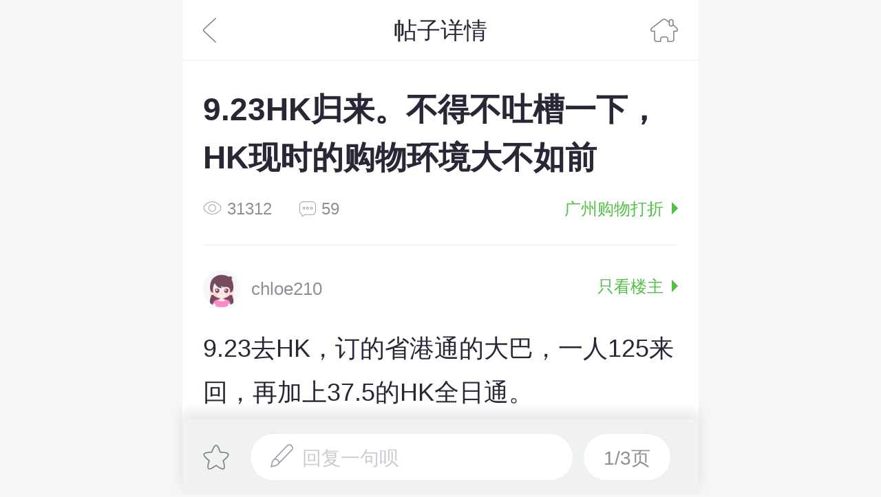

--- FILE ---
content_type: text/html; charset=utf-8
request_url: https://m.gzmama.com/thread-3182259-1-1.html?pid=55107364
body_size: 23815
content:
<!DOCTYPE HTML><html><head><meta charset="UTF-8"><meta name="viewport" content="width=device-width,initial-scale=1.0,maximum-scale=1.0,user-scalable=0"><script type="text/javascript" src="https://static1.cdnmama.com/wap/city_mama_wap/style2/dist/common/js/autoView-750.js?2020043019328"></script><meta content="telephone=no" name="format-detection" /><meta name="apple-mobile-web-app-capable" content="yes" /><title>9.23HK归来。不得不吐槽一下，HK现时的购物环境大不如前 - 广州购物打折 - 广州妈妈论坛</title><script type="text/javascript">MMW={};//全局js
MMW.uid=0;MMW.siteid="gz";</script><meta name="keywords" content="9.23HK归来。不得不吐槽一下，HK现时的购物环境大不如前 - 广州购物打折 - 广州妈妈论坛" /><meta name="description" content="9.23HK归来。不得不吐槽一下，HK现时的购物环境大不如前，广州妈妈论坛" /><link rel="stylesheet" type="text/css" href="https://static1.cdnmama.com/wap/city_mama_wap/style2/dist/common/css/global.css?2020043019328" /><link rel="stylesheet" href="//static1.cdnmama.com/std/lib/swiper/3.3.1/css/swiper.css"><link rel="stylesheet" type="text/css" href="https://static1.cdnmama.com/wap/city_mama_wap/style2/dist/forum/index.css?2020043019328"/><style>
        footer {
            margin-bottom: 2.2rem;
        }
        .g-sidebar{
            bottom: 13%;
        }
    </style><script src="https://msite.baidu.com/sdk/c.js?appid=1604592833808286"></script><script src="//static1.cdnmama.com/std/lib/jquery/1.9.1/jquery.min.js"></script><link rel="canonical" href="https://www.gzmama.com/thread-3182259-1-1.html?pid=55107364"/></head><body><header class="header scroll-header"><div class="header-button t-a-l"><a href="javascript:history.back(-1)" class="go-back"></a></div><h1 class="header-title">帖子详情</h1><div class="header-button t-a-r"><a href="https://m.gzmama.com" class="home"></a></div></header><div class="article mb16"><div class="artTitle"><h2>9.23HK归来。不得不吐槽一下，HK现时的购物环境大不如前</h2><p class="info"><span class="pr40"><i class="icon i-eye"></i>31312</span><span class="pr40"><i class="icon i-reply"></i>59</span><a href="https://m.gzmama.com/forum-36-1.html" class="class-section">广州购物打折<i class="arrow arrowR"></i></a></p></div><div class="articleBd"><!-- 主楼 --><section class="first first-section"><div class="artAbout"><a href="https://m.gzmama.com/space-uid-4359400.html" class="authorInfo"><img src="https://avatar.mama.cn/004/35/94/00_avatar_small.jpg?1769384869" alt="chloe210"><em class="name">chloe210</em></a><a href="https://m.gzmama.com/thread-3182259-1-1.html?type=1" class="floor-local first-floor">只看楼主<i class="arrow arrowR"></i></a></div><!-- 主楼内容 --><article>9.23去HK，订的省港通的大巴，一人125来回，再加上37.5的HK全日通。<br />身上带了3000HKD，2000RMB，还有两张信用卡。<br />和老公两个人去的，还有两个朋友，不过到HK后都是各自活动。<br />其实每年都要去两三次HK，今年2月份才去过一次，距离这次半年多时间，感觉香港购物环境急剧变化，越来越差！原因后面慢慢说。<br /><br />我们比较喜欢逛尖沙咀和旺角这两块，这次也是如此。早上7点在新天河宾馆准时出发，走深圳湾过关，10点准时到达旺角奶臣路，很多店铺都还没开门。由于返程也是要在落车点上车，所以我们就把旺角放在最后逛，立刻就搭地铁去了尖沙咀。<br />（从这里开始，后面的价钱都是按港币算）<br />首先去了龙城大药房，才早上10点半不到，已经水泄不通，把清单给到里面的工作人员，搞定了大部分的药。然后拣了一堆面膜、雅漾大喷就去结账。同时让老公去买护肤品那边排队，因为人太多了。把一堆药和面膜结完帐，已经花掉1500+港币现金，然后去和老公一起排队，又买了个雪花秀的润燥精华和乳液，又花掉七八百港币现金。走人！<br />以下就是这次买的药了。除了6瓶活络油和2瓶鱼肝油，其他都是购于龙城大药房，活络油和鱼肝油因为卖完了所以没买到。安满奶粉也没买到，龙城不卖奶粉。<br />太和洞久咳丸90，幸福伤风素37，俄罗那英H膏65，钓鱼牌整肠丸9，蚬壳胃散28，保心安油35，无比滴26，张权破痛油36，保婴丹82，青草油24。七海健儿宝57.8，购于万宁。黄道益活络油49.9，购于Watsons。<br /><br /><img name='thread_img' src="https://qimg.cdnmama.com/gz/data/attachment/forum/201209/24/1450195eultgejeummeggi.jpg?imageView2/2/w/600/h/0/format/jpg/q/90" file="https://qimg.cdnmama.com/gz/data/attachment/forum/201209/24/1450195eultgejeummeggi.jpg?imageView2/2/w/600/h/0/format/jpg/q/90" title="" /><br /><br />点评一下龙城大药房吧，以前也去过，当然没有现在这么多人。最郁闷的一直都是他作为一个人气这么旺的药房，这么多年还是只收现不刷卡，麻烦不是一点点！而且一些贵点的护肤品都放在门口右边的柜台内，柜台还得兼具收银，就那么两个人在那忙，一人专门负责收银，一人负责拿柜台上的货再辅助收银。所以效率低，服务也差。这次我本来让那个人拿了五六样护肤品的，但有些东西他拿下来后我发现比之前在其他地方买的贵，所以没有要，还有就是手上剩余现金也不够了，所以最后只要了两样。那个收银员就很不爽了，用广东话和她旁边那个说我叫他拿了一堆结果才要两样（她以为我听不懂）。算了，懒得鸟她！以后也实在不想去龙城大药房了，挤得要死，结账排队也排半天。<br /><br />龙城出来后，应该12点多了吧。由于天喜丸和活络油等东西没买到，就去了附近的金英大药房，活络油和天喜丸都有，悲催的是依然只收现不刷卡，现金不够了。只好作罢。但要另外说的是，这里卖天喜丸才186，看很多美妈都是说200这样，不知为什么这里会便宜这么多，我自己觉得有猫腻，可能是假的，因为包装感觉很烂，盒子都开的，那店员还流里流气的说什么从厂家进回来就是这样的。说实话，现金够我应该也不敢买。<br /><br />紧接着和老公去祭了下五脏庙，就奔小熊饼去了。沿路经过几个药房，都有问天喜丸、安满，都是没货，有一家还说天禧堂的天喜丸出了问题被收回了，所以都没货了，也不知真假。总之就是都没天禧堂天喜丸。两点多的时候到了重庆大厦那的小熊饼，人爆多，又开始排队，我们都排到那个楼梯下两层了，看了下时间大概2：20开始排的，3点左右才排到吧，还就只剩下一种了，悲催！买了两盒大一盒小，大的110一盒，小的好像是90还是多少，不记得了。也是要给现的，所以我们的港币现金所剩无几了。<br /><br /><img name='thread_img' src="https://qimg.cdnmama.com/gz/data/attachment/forum/201209/24/160049sn44n1zsvg0z0azf.jpg?imageView2/2/w/600/h/0/format/jpg/q/90" file="https://qimg.cdnmama.com/gz/data/attachment/forum/201209/24/160049sn44n1zsvg0z0azf.jpg?imageView2/2/w/600/h/0/format/jpg/q/90" title="" /><br /><br />买完小熊饼，下一站决定去DFS，沿途经过一家周大福，买了个富贵平安的吊坠送人。又花了1991港币。<br /><br /><img name='thread_img' src="https://qimg.cdnmama.com/gz/data/attachment/forum/201209/24/155954kq5c4zfi5vf2v4dv.jpg?imageView2/2/w/600/h/0/format/jpg/q/90" file="https://qimg.cdnmama.com/gz/data/attachment/forum/201209/24/155954kq5c4zfi5vf2v4dv.jpg?imageView2/2/w/600/h/0/format/jpg/q/90" title="" /><br /><br />DFS我还是比较喜欢逛的，主要还是买护肤品，也不算贵吧，主要是环境舒服，也有导购带你一站式购物，买起来效率。进门就去门口的DIOR买了瓶真我EDP100ML和两只唇膏（一只自己的一只老妈的），真我1200，唇膏260一只。然后进里面拿了只欧舒丹的乳木果手霜230，给表弟买了个benifit的化妆盒385（他送女朋友的）。一下又刷掉两千多。本来老公想买瓶契尔氏的洁面啫喱的，但DFS的契尔氏洁面产品全面断货，所以没买到。<br /><br /><img name='thread_img' src="https://qimg.cdnmama.com/gz/data/attachment/forum/201209/24/155950qehoszeyxqekxoiz.jpg?imageView2/2/w/600/h/0/format/jpg/q/90" file="https://qimg.cdnmama.com/gz/data/attachment/forum/201209/24/155950qehoszeyxqekxoiz.jpg?imageView2/2/w/600/h/0/format/jpg/q/90" title="" /><br /><br />继续海港城。首先去了契尔氏，很好，有老公要的洁面啫喱，立刻买了一瓶，175，还送了一小堆赠品装。然后去PAUL&amp;JOE又买了一瓶搪瓷隔离，270（这里要多谢妈网，因为去之前打印了妈网整理的一份各种打折卡会员卡汇总，有海港城的卡在P&amp;J可以打9折，所以这瓶搪瓷隔离本来是300，9折后又省了30，哈哈）。接着去连卡佛晃了一下，看了下雪花秀专柜，有活动，润燥精华买两瓶只要880，可惜我已经在龙城买了，比他们搞活动还便宜20。连卡佛的东西就是贵点。不过本来还是想在连卡佛买点其他没买到的雪花秀的东西，可那专柜的服务员貌似都很忙，都在招呼客人，也就和我说了下活动就没怎么鸟我了，我又看了一下坐在那的人，肿么都是些四五十岁的大姐。。。也实在没好意思坐下去。难道雪花秀都是中年妇女用的？？<br />然后去到海港城3楼逛百脑汇、丰泽那些。没买到老公想要的那个型号的森海塞尔耳机。<br /><br /><img name='thread_img' src="https://qimg.cdnmama.com/gz/data/attachment/forum/201209/24/160004pyhv3vpyfkmpnzye.jpg?imageView2/2/w/600/h/0/format/jpg/q/90" file="https://qimg.cdnmama.com/gz/data/attachment/forum/201209/24/160004pyhv3vpyfkmpnzye.jpg?imageView2/2/w/600/h/0/format/jpg/q/90" title="" /><br /><br />这个时候也四点多了，我和老公都已经很累了，我们是一人背一个背包的，背着一堆东西，手上再提两袋。我的脚都已经痛死了。只好去到海港城找个地方喝点东西休息一下。<br /><br />休息完之后，也5点多了。下一站旺角。一路沿着海防道往尖沙咀A1出口走，沿途几家药店，每一家我们都去问了，天禧堂天喜丸都没。有一家有一罐安满，但是又不可以刷卡，还有一家也有安满，要三百多一罐。。。然后到最后一家药店，也实在是问烦了，就想着把活络油买了先吧。还是不能刷卡，然后服务态度极其恶心，居然说给人民币也可以吖，100换120，但就几瓶活络油，我们又不想这样麻烦，就说算了，就走了，走的时候那人就在那骂骂叨叨，还说什么他卖得多亏得多。。。无语吖！这个是老公后面和我说的，因为我不是广东人，对广东话反应不是那么快，但老公是广东人，所以大家都懂的。。。要是我当时反应过来肯定得冲他了，有本事你门口挂个牌写着不做内地客生意嘛，卖得多亏得多你卖个P，煞笔吖！<br /><br />去到旺角后逛了几家莎莎和卓悦，把雪花秀基本买齐了，再帮朋友去兰芝专卖买了只紫隔。在卓悦买雪花秀面霜的时候，那个店员一个劲的想嘘我买其他的，说我这个年纪怎么用雪花秀吖，他们香港都没人用这个牌子的东西，就是有也都是四五十岁的人用，而且都很少见到有人专门来找这个牌子买的。还问我现在用的是什么，我说雅诗兰黛红石榴，她就说雅诗兰黛我用也太早了，还问我还有用其他的吗，我说资生堂的，她就说这个酒精好多。。。总之就是我用过的都是不适合的。还好我不是耳根子软的人，要不真要给她嘘去买她说的那个不知道什么牌子的东西了，虽然比较便宜。。。。<br /><br />接着继续逛药店。。最无语最恶心人的情况就给我们遇到了！进了朗豪坊周边的一家药店，名字记不得了，但是旺角随处可见的一家药店，不知是加盟还是怎样。进去问有没有安满孕妇奶粉，说有，我还开心了一下，而且还可以刷卡。然后让他拿出来看看，看后愣了一下，是900G的，产地台湾，叫安满孕妇妈妈奶粉（一般买的都是800G的叫安满智孕宝吧），我立刻警惕了起来，问他多少钱，他说370，我说这么贵吖。他就说他知道外面有很多卖两百多的，说那些都是水货，说他们都是卖正品，不卖那些水货。我说你这个怎么是900G吖，不都是800G嘛，他就反复说他们正品的就是这种。然后我问他有没有天禧堂天喜丸，他说有，接着问我是要普通的还是浓缩的（这个还有这种区别吗？），还拿了浓缩的给我看，很小一瓶的，说是一天吃两粒就行。还有就是一般我们看到的那种，他这里买175（好像是这个价吧，反正就是170多这样），我瞬间觉得好假。。。但奶粉我还是有点犹豫。又想起了活络油，因为家里老人喜欢用香港本草堂的活络油，我就问他有没有这个牌子的，他马上说有，我又惊喜了一下，因为之前从尖沙咀问到旺角都没有。紧接着他居然拿出一瓶不知道是什么玩意的活络油跟我说就是这种，还说现在改名了，但就是之前的本草堂活络油，新加坡的。我一听都NNNNN汗了。。。因为以前又不是没买过。。我说就是香港的本草堂，不是新加坡的。他马上说，这样吖，那就不是了，那没有。老公这个时候都让我走了的，但我还在纠结那两罐安满奶粉，后面我就说那还是要两罐吧，再要几盒黄道益的活络油。他说好，就拿个计算器在那里啪啪啪的算钱，好像是算得813这样，然后就让我刷卡，我给了他信用卡，他让我输密码的时候我问他，你怎么不打小票给我吖。他好像还莫名其妙一样的，说小票吖，哦，那你稍等，然后就拿着东西去电脑那扫描，弄了半天小票打出来，说刚才算错价钱了，两罐奶粉370一罐，三瓶活络油38一瓶，应该是854，我算了下也没错，正准备按密码。但看了眼小票立刻停住了，小票上面明明写着安满孕妇奶粉800G。我就问他，你这小票上面明明写着是800G，怎么这个又是900G的吖，他就说是电脑扫描的问题。我马上说那算了，奶粉不要了，我就要活络油吧。他也马上说，不满200只收现金，靠！！艹他妹哦！转头就走！！临出店门的时候他还不忘记让我把小票还他。。。<br />老公说了我一下，我自己也挺郁闷。感觉旺角的药店到处是坑。。。。最后转了几家万宁、Watsons也都没找到安满，就只在Watsons买了6瓶黄道益的活络油。最后找了家茶餐厅一人吃了碗面喝了点饮料休息了一阵。就搭车返回了！<br /><br />老公回来的时候和我说，现在HK也不行了，以后你就专心转战海淘吧。。。回来时过关看到关口那个大大的“优”字，觉得挺遗憾的。以前觉得这个优来形容香港的购物和服务是实至名归，现在看着就觉得是讽刺，唉~~~<br /><br />最后附一张杂货全图~~<br /><br /><img name='thread_img' src="https://qimg.cdnmama.com/gz/data/attachment/forum/201209/24/170518els4qos71748eesn.jpg?imageView2/2/w/600/h/0/format/jpg/q/90" file="https://qimg.cdnmama.com/gz/data/attachment/forum/201209/24/170518els4qos71748eesn.jpg?imageView2/2/w/600/h/0/format/jpg/q/90" title="" /></article><!-- 投票帖 --><div class="vote-wrapper" style="display: none"><div class="vote-header"><div class="vote-title">投票选项
                                <span>(单选)</span></div><div class="vote-num">
                                已有<span></span>人参与投票
                            </div></div><div class="vote-result single-result"></div><p class="end-time">投票已结束！</p></div><!-- 主楼时间 --><div class="artAction clearfix first-floor-artAction"><span class="times">2012/09/24</span><!--  --></div><div id="nativeShare" class="share-tips"><div class="share-title"><div class="line"></div><div class="text">分享到：</div><div class="line"></div></div><a data-app="weixin" href="javascript:;" class="nativeShare icon wx-fs jShareTips"></a><a data-app="weixinFriend" href="javascript:;" class="nativeShare icon wx-timeline jShareTips"></a><a data-app="sinaWeibo" href="javascript:;" class="nativeShare icon wb-fs jShareTips"></a></div></section><!--
                <div class="link-download"><a href="http://m.mama.cn/q/go/weixin?app_name=gzm&channelid=010116other5" class="btn-link">下载广州妈妈网APP，这里广州爸爸都在看</a></div>
                --><!-- 精选回帖 start --><div id="recommendList"><h5 class="forum-list-title">精选回帖</h5><div class="item"><a href="#" name="55142350"></a><section class="first"><div class="artAbout"><a href="https://m.gzmama.com/space-uid-6207253.html" class="authorInfo"><img src="https://avatar.mama.cn/000/00/00/00_avatar_small.jpg?1769384869" alt="simon184"><em class="name">simon184</em></a><span class="floor-local" id="pid55142350">41楼</span></div><article><div class="article-content">系咩，我HK的亲戚话他地买奶粉都系在药房买的，都唔会在万宁买，唔知点解，习惯瓜，因为万宁屈氏原来都唔卖奶粉的，后来开左自由行，多人去问想买，万宁才开始卖奶粉依样野。不过我去都唔敢去药房买，怕俾人骗。</div></article><div class="artAction"><span class="times">2012/09/25</span><a href="javascript:void(0);" class="btn-reply j-reply" data-pid="55142350" data-lou="" data-author="simon184"><i class="icon i-reply1"></i>回复</a></div></section><div  id="insert55142350" class="pid-el" data-pid="55142350"></div></div><div class="item"><a href="#" name="55262471"></a><section class="first"><div class="artAbout"><a href="https://m.gzmama.com/space-uid-6533361.html" class="authorInfo"><img src="https://avatar.mama.cn/000/00/00/00_avatar_small.jpg?1769384869" alt="小晴大爱"><em class="name">小晴大爱</em></a><span class="floor-local" id="pid55262471">54楼</span></div><article><div class="article-content">楼主，天喜堂天喜丸根本就無事，系旺角大把药房賣186-188左右，系屈臣氏同万宁賣200，点解会相差甘多，因为超市系要收取厂家的上架费=内地讲噶入场费，正所谓羊毛出在羊身上，当然会将個价钱转介到顾客身上。我自己都食左2年了，我自己都系药房買噶。龙城好多假野，建议一句以后唔好去咁多龙城买野，楼上有個妈妈話宜家香港D药房專昆内地自由行系绝对正确噶，与其讲普通话或衣着打扮比较大陆化的，距地都会乘机将D山寨版、水货版賣俾你地。果日我先见到有个女噶系药房買左一打山寨版噶双飞人，仲要35蚊一支，仲贵过万宁！我当时都買紧野真系唔方便兜口兜面咁样拆穿距地，不过我系门口等果两个人系药房出来我即刻話距地知，距地好无奈問我点算，老实讲可以點啊，走翻入去話唔系要呢只咯，錢就一定無得退噶了，一系换其他野啦！所以大家真系要小心D啊！仲有楼上有位妈妈話全香港賣噶安满都系199.9啊？如果真系有你真系買多D好了，宜家全香港所有超市都断晒貨，系旺角有药房有，不过大家要小心，宜家D药房会将水货噶安满充行货賣！水货安满系900g噶，罐身無香港总代理噶公司资料；行货系800g，罐身上面有注明香港代理公司噶公司名、地址、电话呢D资料。其实乜野牌子噶水货都唔紧要，但安满真系大家要留意，因为早排噶塑化剂事件，台湾本土出噶安满（即我宜家讲噶水货）系榜上有名噶！所以大家小心d拉！！ </div></article><div class="artAction"><span class="times">2012/09/27</span><a href="javascript:void(0);" class="btn-reply j-reply" data-pid="55262471" data-lou="" data-author="小晴大爱"><i class="icon i-reply1"></i>回复</a></div></section><div  id="insert55262471" class="pid-el" data-pid="55262471"></div></div><div class="item"><a href="#" name="55262551"></a><section class="first"><div class="artAbout"><a href="https://m.gzmama.com/space-uid-6533361.html" class="authorInfo"><img src="https://avatar.mama.cn/000/00/00/00_avatar_small.jpg?1769384869" alt="小晴大爱"><em class="name">小晴大爱</em></a><span class="floor-local" id="pid55262551">55楼</span></div><article><div class="article-content">我地香港人真系唔会去万宁、屈臣氏呢D超市買奶粉，因为我地系药房買惯買熟距地唔会賣假野或水货俾我地噶，老实讲药房系昆D游客噶咋，有样睇，距地一睇一听就知道你系唔系当地人。</div></article><div class="artAction"><span class="times">2012/09/27</span><a href="javascript:void(0);" class="btn-reply j-reply" data-pid="55262551" data-lou="" data-author="小晴大爱"><i class="icon i-reply1"></i>回复</a></div></section><div  id="insert55262551" class="pid-el" data-pid="55262551"></div></div><div class="item"><a href="#" name="55262631"></a><section class="first"><div class="artAbout"><a href="https://m.gzmama.com/space-uid-6533361.html" class="authorInfo"><img src="https://avatar.mama.cn/000/00/00/00_avatar_small.jpg?1769384869" alt="小晴大爱"><em class="name">小晴大爱</em></a><span class="floor-local" id="pid55262631">57楼</span></div><article><div class="article-content">系尖沙咀重庆大厦2樓电梯上后直入，不过呢期好疯，一早要8點去果度排队！</div></article><div class="artAction"><span class="times">2012/09/27</span><a href="javascript:void(0);" class="btn-reply j-reply" data-pid="55262631" data-lou="" data-author="小晴大爱"><i class="icon i-reply1"></i>回复</a></div></section><div  id="insert55262631" class="pid-el" data-pid="55262631"></div></div></div><!-- 精选回帖 end --><!-- 全部回帖 start --><div id="listWrap"><h5 class="forum-list-title">全部回帖</h5><div class="item" style="display:none;"></div><!--伪造第一楼--><div class="item"><a href="#" name="55107364"></a><section class="first"><div class="artAbout"><a href="https://m.gzmama.com/space-uid-7473044.html" class="authorInfo"><img src="https://avatar.mama.cn/007/47/30/44_avatar_middle.jpg?1769384869" alt="aaronwu11"><em class="name">aaronwu11</em></a><span class="floor-local" id="pid55107364">沙发</span></div><article><div class="article-content">你跑药房买就知道你系大陆人啦！基本上都不去所谓的药房，一来好多假野，二来出事无法追究！去大万宁或屈臣买吧，起码出事会有大公司帮你睇数！</div></article><div class="artAction"><span class="times">2012/09/24</span><a href="javascript:void(0);" class="btn-reply j-reply" data-pid="55107364" data-lou="沙发" data-author="aaronwu11"><i class="icon i-reply1"></i>回复</a></div></section><div  id="insert55107364" class="pid-el" data-pid="55107364"></div></div><div class="item"><a href="#" name="55109076"></a><section class="first"><div class="artAbout"><a href="https://m.gzmama.com/space-uid-164133.html" class="authorInfo"><img src="https://avatar.mama.cn/000/16/41/33_avatar_middle.jpg?1769384869" alt="猪桐妈"><em class="name">猪桐妈</em></a><span class="floor-local" id="pid55109076">板凳</span></div><article><div class="quote quote1"><span class="name">chloe210:</span><div class="ellipsis"><div class="cont small-smiley">我买的都是基础系列。洁面皂两块的套装配个皂盒215，滋阴乳液分别在两个地方买的一共两瓶，一瓶325是龙城大药房买的，一瓶318卓悦买的。紧然面霜420，润燥精华420。滋阴水没有买，因为家里还有一大瓶红色蜜露。不过价钱也是两三百这样吧。都是按港币。感觉HK很不推崇这个牌子的东西，都说很油太润什么的，可能HK气候不适合这个牌子吧。基本除了专柜和专卖店，其他那些店都是放角落或一些不起眼的地方，价格的折扣也相对其他品牌低一些。</div><a href="https://m.gzmama.com/thread-3182259-1-1.html?pid=55104614#55104614" class="btn-look">查看原文</a></div></div><div class="article-content">请问面霜好用吗？是否会比较油腻？</div></article><div class="artAction"><span class="times">2012/09/24</span><a href="javascript:void(0);" class="btn-reply j-reply" data-pid="55109076" data-lou="板凳" data-author="猪桐妈"><i class="icon i-reply1"></i>回复</a></div></section><div  id="insert55109076" class="pid-el" data-pid="55109076"></div></div><div class="item"><a href="#" name="55111189"></a><section class="first"><div class="artAbout"><a href="https://m.gzmama.com/space-uid-4359400.html" class="authorInfo"><img src="https://avatar.mama.cn/004/35/94/00_avatar_middle.jpg?1769384869" alt="chloe210"><em class="name">chloe210</em><i class="first-tag">楼</i></a><span class="floor-local" id="pid55111189">4楼</span></div><article><div class="quote quote1"><span class="name">LOVEBBLOVE:</span><div class="ellipsis"><div class="cont small-smiley">梨牌润手霜几钱啊 。。。我买错了。 。晕。买成润肤露</div><a href="https://m.gzmama.com/thread-3182259-1-1.html?pid=55106019#55106019" class="btn-look">查看原文</a></div></div><div class="article-content">PEAR手霜12HKD一只。蚬壳胃散也是在龙城大药房买的。</div></article><div class="artAction"><span class="times">2012/09/24</span><a href="javascript:void(0);" class="btn-reply j-reply" data-pid="55111189" data-lou="4楼" data-author="chloe210"><i class="icon i-reply1"></i>回复</a></div></section><div  id="insert55111189" class="pid-el" data-pid="55111189"></div></div><div class="item"><a href="#" name="55111784"></a><section class="first"><div class="artAbout"><a href="https://m.gzmama.com/space-uid-4359400.html" class="authorInfo"><img src="https://avatar.mama.cn/004/35/94/00_avatar_middle.jpg?1769384869" alt="chloe210"><em class="name">chloe210</em><i class="first-tag">楼</i></a><span class="floor-local" id="pid55111784">5楼</span></div><article><div class="quote quote1"><span class="name">aaronwu11:</span><div class="ellipsis"><div class="cont small-smiley">你跑药房买就知道你系大陆人啦！基本上都不去所谓的药房，一来好多假野，二来出事无法追究！去大万宁或屈臣买吧，起码出事会有大公司帮你睇数！</div><a href="https://m.gzmama.com/thread-3182259-1-1.html?pid=55107364#55107364" class="btn-look">查看原文</a></div></div><div class="article-content">以前去药房买都没事的，就是这次去觉得变了很多。。。。唉。。。。。<br />其实香港人也会去药房买东西的，只是他们看是香港人就不会忽悠，看是大陆人就忽悠一个算一个。。。无语。。</div></article><div class="artAction"><span class="times">2012/09/24</span><a href="javascript:void(0);" class="btn-reply j-reply" data-pid="55111784" data-lou="5楼" data-author="chloe210"><i class="icon i-reply1"></i>回复</a></div></section><div  id="insert55111784" class="pid-el" data-pid="55111784"></div></div><div class="item"><a href="#" name="55112113"></a><section class="first"><div class="artAbout"><a href="https://m.gzmama.com/space-uid-3671413.html" class="authorInfo"><img src="https://avatar.mama.cn/003/67/14/13_avatar_middle.jpg?1769384869" alt="冰雪1"><em class="name">冰雪1</em></a><span class="floor-local" id="pid55112113">6楼</span></div><article><div class="article-content"><div class="quote quote1"><blockquote>9.23去HK，订的省港通的大巴，一人125来回，再加上37.5的HK全日通。<br />身上带了3000HKD，2000RMB，还有两张信 ...</blockquote></div>安满香港全部是卖199.9的</div></article><div class="artAction"><span class="times">2012/09/24</span><a href="javascript:void(0);" class="btn-reply j-reply" data-pid="55112113" data-lou="6楼" data-author="冰雪1"><i class="icon i-reply1"></i>回复</a></div></section><div  id="insert55112113" class="pid-el" data-pid="55112113"></div></div><div class="item"><a href="#" name="55112219"></a><section class="first"><div class="artAbout"><a href="https://m.gzmama.com/space-uid-5175224.html" class="authorInfo"><img src="https://avatar.mama.cn/005/17/52/24_avatar_middle.jpg?1769384869" alt="leolu89"><em class="name">leolu89</em></a><span class="floor-local" id="pid55112219">7楼</span></div><article><div class="article-content">张权破痛油36，我在沙田买先30</div></article><div class="artAction"><span class="times">2012/09/24</span><a href="javascript:void(0);" class="btn-reply j-reply" data-pid="55112219" data-lou="7楼" data-author="leolu89"><i class="icon i-reply1"></i>回复</a></div></section><div  id="insert55112219" class="pid-el" data-pid="55112219"></div></div><div class="item"><a href="#" name="55112413"></a><section class="first"><div class="artAbout"><a href="https://m.gzmama.com/space-uid-4359400.html" class="authorInfo"><img src="https://avatar.mama.cn/004/35/94/00_avatar_middle.jpg?1769384869" alt="chloe210"><em class="name">chloe210</em><i class="first-tag">楼</i></a><span class="floor-local" id="pid55112413">8楼</span></div><article><div class="quote quote1"><span class="name">冰雪1:</span><div class="ellipsis"><div class="cont small-smiley">安满香港全部是卖199.9的</div><a href="https://m.gzmama.com/thread-3182259-1-1.html?pid=55112113#55112113" class="btn-look">查看原文</a></div></div><div class="article-content">尖沙咀和旺角的药房都是两三百，只要有货的，无论是什么样的货都没有199的。而且只买奶粉还不让你刷卡。。万宁和Watsons都没货。。好在我是没买那些坑爹货。。。</div></article><div class="artAction"><span class="times">2012/09/24</span><a href="javascript:void(0);" class="btn-reply j-reply" data-pid="55112413" data-lou="8楼" data-author="chloe210"><i class="icon i-reply1"></i>回复</a></div></section><div  id="insert55112413" class="pid-el" data-pid="55112413"></div></div><div class="item"><a href="#" name="55112554"></a><section class="first"><div class="artAbout"><a href="https://m.gzmama.com/space-uid-4359400.html" class="authorInfo"><img src="https://avatar.mama.cn/004/35/94/00_avatar_middle.jpg?1769384869" alt="chloe210"><em class="name">chloe210</em><i class="first-tag">楼</i></a><span class="floor-local" id="pid55112554">9楼</span></div><article><div class="quote quote1"><span class="name">leolu89:</span><div class="ellipsis"><div class="cont small-smiley">张权破痛油36，我在沙田买先30</div><a href="https://m.gzmama.com/thread-3182259-1-1.html?pid=55112219#55112219" class="btn-look">查看原文</a></div></div><div class="article-content">总没去过沙田那边逛，所以不是很了解。不过每个地方都有比其他地方贵和比其他地方便宜的东西了，不能样样都买到最便宜的嘛，嘿嘿~</div></article><div class="artAction"><span class="times">2012/09/24</span><a href="javascript:void(0);" class="btn-reply j-reply" data-pid="55112554" data-lou="9楼" data-author="chloe210"><i class="icon i-reply1"></i>回复</a></div></section><div  id="insert55112554" class="pid-el" data-pid="55112554"></div></div><div class="item"><a href="#" name="55112641"></a><section class="first"><div class="artAbout"><a href="https://m.gzmama.com/space-uid-5175224.html" class="authorInfo"><img src="https://avatar.mama.cn/005/17/52/24_avatar_middle.jpg?1769384869" alt="leolu89"><em class="name">leolu89</em></a><span class="floor-local" id="pid55112641">10楼</span></div><article><div class="quote"><span class="name">chloe210:</span><div class="ellipsis"><div class="cont small-smiley">总没去过沙田那边逛，所以不是很了解。不过每个地方都有比其他地方贵和比其他地方便宜的东西了，不能样样都买到最便宜的嘛，嘿嘿~</div><a href="https://m.gzmama.com/thread-3182259-1-1.html?pid=55112554#55112554" class="btn-look">查看原文</a></div></div><div class="article-content">但总既来讲，我个人觉得沙田买也系平D</div></article><div class="artAction"><span class="times">2012/09/24</span><a href="javascript:void(0);" class="btn-reply j-reply" data-pid="55112641" data-lou="10楼" data-author="leolu89"><i class="icon i-reply1"></i>回复</a></div></section><div  id="insert55112641" class="pid-el" data-pid="55112641"></div></div><div class="item"><a href="#" name="55113028"></a><section class="first"><div class="artAbout"><a href="https://m.gzmama.com/space-uid-8347668.html" class="authorInfo"><img src="https://avatar.mama.cn/008/34/76/68_avatar_middle.jpg?1769384869" alt="gzxinyi"><em class="name">gzxinyi</em></a><span class="floor-local" id="pid55113028">11楼</span></div><article><div class="article-content">路过，支持一下</div></article><div class="artAction"><span class="times">2012/09/24</span><a href="javascript:void(0);" class="btn-reply j-reply" data-pid="55113028" data-lou="11楼" data-author="gzxinyi"><i class="icon i-reply1"></i>回复</a></div></section><div  id="insert55113028" class="pid-el" data-pid="55113028"></div></div><div class="item"><a href="#" name="55113068"></a><section class="first"><div class="artAbout"><a href="https://m.gzmama.com/space-uid-8274027.html" class="authorInfo"><img src="https://avatar.mama.cn/008/27/40/27_avatar_middle.jpg?1769384869" alt="swingswing39"><em class="name">swingswing39</em></a><span class="floor-local" id="pid55113068">12楼</span></div><article><div class="quote"><span class="name">chloe210:</span><div class="ellipsis"><div class="cont small-smiley">淘宝很多都是120-140往返吖。。什么省港通、环岛大陆通、中港通的。。。而且妈网购物团才80来回呢，更平。。。。只不过回来的时间太早了，好像是下午五六点就回了，觉得有点不够时间逛，就在淘宝订了省港通的。</div><a href="https://m.gzmama.com/thread-3182259-1-1.html?pid=55103821#55103821" class="btn-look">查看原文</a></div></div><div class="article-content">麻烦比埋个链接我啦，谢谢~~</div></article><div class="artAction"><span class="times">2012/09/24</span><a href="javascript:void(0);" class="btn-reply j-reply" data-pid="55113068" data-lou="12楼" data-author="swingswing39"><i class="icon i-reply1"></i>回复</a></div></section><div  id="insert55113068" class="pid-el" data-pid="55113068"></div></div><div class="item"><a href="#" name="55114934"></a><section class="first"><div class="artAbout"><a href="https://m.gzmama.com/space-uid-3703456.html" class="authorInfo"><img src="https://avatar.mama.cn/003/70/34/56_avatar_middle.jpg?1769384869" alt="janeleung2000"><em class="name">janeleung2000</em></a><span class="floor-local" id="pid55114934">13楼</span></div><article><div class="article-content">买药去屋村附近买比较放心，都是做街坊生意的！ (来自手机端的回复)</div></article><div class="artAction"><span class="times">2012/09/25</span><a href="javascript:void(0);" class="btn-reply j-reply" data-pid="55114934" data-lou="13楼" data-author="janeleung2000"><i class="icon i-reply1"></i>回复</a></div></section><div  id="insert55114934" class="pid-el" data-pid="55114934"></div></div><div class="item"><a href="#" name="55116074"></a><section class="first"><div class="artAbout"><a href="https://m.gzmama.com/space-uid-6162157.html" class="authorInfo"><img src="https://avatar.mama.cn/006/16/21/57_avatar_middle.jpg?1769384869" alt="lcjtl269"><em class="name">lcjtl269</em></a><span class="floor-local" id="pid55116074">14楼</span></div><article><div class="article-content">由于我分辨真假无能，现在买东西化妆品就去专柜了，其他东西就在万宁或者屈臣氏搞定，莎莎卓越的只能买些小东西</div></article><div class="artAction"><span class="times">2012/09/25</span><a href="javascript:void(0);" class="btn-reply j-reply" data-pid="55116074" data-lou="14楼" data-author="lcjtl269"><i class="icon i-reply1"></i>回复</a></div></section><div  id="insert55116074" class="pid-el" data-pid="55116074"></div></div><div class="item"><a href="#" name="55124210"></a><section class="first"><div class="artAbout"><a href="https://m.gzmama.com/space-uid-130059.html" class="authorInfo"><img src="https://avatar.mama.cn/000/13/00/59_avatar_middle.jpg?1769384869" alt="org01"><em class="name">org01</em></a><span class="floor-local" id="pid55124210">15楼</span></div><article><div class="article-content"><div class="quote quote1"><blockquote>9.23去HK，订的省港通的大巴，一人125来回，再加上37.5的HK全日通。<br />身上带了3000HKD，2000RMB，还有两张信 ...</blockquote></div>好几年前就知道香港的私人药房卖假野啦！专厄大陆人！</div></article><div class="artAction"><span class="times">2012/09/25</span><a href="javascript:void(0);" class="btn-reply j-reply" data-pid="55124210" data-lou="15楼" data-author="org01"><i class="icon i-reply1"></i>回复</a></div></section><div  id="insert55124210" class="pid-el" data-pid="55124210"></div></div><div class="item"><a href="#" name="55124320"></a><section class="first"><div class="artAbout"><a href="https://m.gzmama.com/space-uid-130059.html" class="authorInfo"><img src="https://avatar.mama.cn/000/13/00/59_avatar_middle.jpg?1769384869" alt="org01"><em class="name">org01</em></a><span class="floor-local" id="pid55124320">16楼</span></div><article><div class="quote"><span class="name">cici0103:</span><div class="ellipsis"><div class="cont small-smiley"><br /><br />淘宝很多都是120-140往返吖。。什么省港通、环岛大陆通、中港通的。。。而且妈网购 ...</div><a href="https://m.gzmama.com/thread-3182259-1-1.html?pid=0#0" class="btn-look">查看原文</a></div></div><div class="article-content">假日通，49元，来回！</div></article><div class="artAction"><span class="times">2012/09/25</span><a href="javascript:void(0);" class="btn-reply j-reply" data-pid="55124320" data-lou="16楼" data-author="org01"><i class="icon i-reply1"></i>回复</a></div></section><div  id="insert55124320" class="pid-el" data-pid="55124320"></div></div><div class="item"><a href="#" name="55126412"></a><section class="first"><div class="artAbout"><a href="https://m.gzmama.com/space-uid-3894053.html" class="authorInfo"><img src="https://avatar.mama.cn/003/89/40/53_avatar_middle.jpg?1769384869" alt="mkyx_0714"><em class="name">mkyx_0714</em></a><span class="floor-local" id="pid55126412">17楼</span></div><article><div class="quote"><span class="name">chloe210:</span><div class="ellipsis"><div class="cont small-smiley">9.23去HK，订的省港通的大巴，一人125来回，再加上37.5的HK全日通。身上带了3000HKD，2000RMB，还有两张信用卡。和老公两个人去的，还有两个朋友，不过到HK后都是各自活动。其实每年都要去两三次HK，今年2月份才去过一次，距离这次半年多时间，感觉香港购物环境急剧变化，越来越差！原因后面慢慢说。我们比较喜欢逛尖沙咀和旺角这两块，这次也是如此。早上7点在新天河宾馆准时出发，走深圳湾过关，10点准时到达旺角奶臣路，很多店铺都还没开门。由于返程也是要在落车点上车，所以我们就把旺角放在最后逛，立刻就搭地铁去了尖沙咀。（从这里开始，后面的价钱都是按港币算）首先去了龙城大药房，才早上10点半不到，已经水泄不通，把清单给到里面的工作人员，搞定了大部分的药。然后拣了一堆面膜、雅漾大喷就去结账。同时让老公去买护肤品那边排队，因为人太多了。把一堆药和面膜结完帐，已经花掉1500+港币现金，然后去和老公一起排队，又买了个雪花秀的润燥精华和乳液，又花掉七八百港币现金。走人！以下就是这次买的药了。除了6瓶活络油和2瓶鱼肝油，其他都是购于龙城大药房，活络油和鱼肝油因为卖完了所以没买到。安满奶粉也没买到，龙城不卖奶粉。太和洞久咳丸90，幸福伤风素37，俄罗那英H膏65，钓鱼牌整肠丸9，蚬壳胃散28，保心安油35，无比滴26，张权破痛油36，保婴丹82，青草油24。七海健儿宝57.8，购于万宁。黄道益活络油49.9，购于Watsons。[图片]点评一下龙城大药房吧，以前也去过，当然没有现在这么多人。最郁闷的一直都是他作为一个人气这么旺的药房，这么多年还是只收现不刷卡，麻烦不是一点点！而且一些贵点的护肤品都放在门口右边的柜台内，柜台还得兼具收银，就那么两个人在那忙，一人专门负责收银，一人负责拿柜台上的货再辅助收银。所以效率低，服务也差。这次我本来让那个人拿了五六样护肤品的，但有些东西他拿下来后我发现比之前在其他地方买的贵，所以没有要，还有就是手上剩余现金也不够了，所以最后只要了两样。那个收银员就很不爽了，用广东话和她旁边那个说我叫他拿了一堆结果才要两样（她以为我听不懂）。算了，懒得鸟她！以后也实在不想去龙城大药房了，挤得要死，结账排队也排半天。龙城出来后，应该12点多了吧。由于天喜丸和活络油等东西没买到，就去了附近的金英大药房，活络油和天喜丸都有，悲催的是依然只收现不刷卡，现金不够了。只好作罢。但要另外说的是，这里卖天喜丸才186，看很多美妈都是说200这样，不知为什么这里会便宜这么多，我自己觉得有猫腻，可能是假的，因为包装感觉很烂，盒子都开的，那店员还流里流气的说什么从厂家进回来就是这样的。说实话，现金够我应该也不敢买。紧接着和老公去祭了下五脏庙，就奔小熊饼去了。沿路经过几个药房，都有问天喜丸、安满，都是没货，有一家还说天禧堂的天喜丸出了问题被收回了，所以都没货了，也不知真假。总之就是都没天禧堂天喜丸。两点多的时候到了重庆大厦那的小熊饼，人爆多，又开始排队，我们都排到那个楼梯下两层了，看了下时间大概2：20开始排的，3点左右才排到吧，还就只剩下一种了，悲催！买了两盒大一盒小，大的110一盒，小的好像是90还是多少，不记得了。也是要给现的，所以我们的港币现金所剩无几了。[图片]买完小熊饼，下一站决定去DFS，沿途经过一家周大福，买了个富贵平安的吊坠送人。又花了1991港币。[图片]DFS我还是比较喜欢逛的，主要还是买护肤品，也不算贵吧，主要是环境舒服，也有导购带你一站式购物，买起来效率。进门就去门口的DIOR买了瓶真我EDP100ML和两只唇膏（一只自己的一只老妈的），真我1200，唇膏260一只。然后进里面拿了只欧舒丹的乳木果手霜230，给表弟买了个benifit的化妆盒385（他送女朋友的）。一下又刷掉两千多。本来老公想买瓶契尔氏的洁面啫喱的，但DFS的契尔氏洁面产品全面断货，所以没买到。[图片]继续海港城。首先去了契尔氏，很好，有老公要的洁面啫喱，立刻买了一瓶，175，还送了一小堆赠品装。然后去PAUL&amp;JOE又买了一瓶搪瓷隔离，270（这里要多谢妈网，因为去之前打印了妈网整理的一份各种打折卡会员卡汇总，有海港城的卡在P&amp;J可以打9折，所以这瓶搪瓷隔离本来是300，9折后又省了30，哈哈）。接着去连卡佛晃了一下，看了下雪花秀专柜，有活动，润燥精华买两瓶只要880，可惜我已经在龙城买了，比他们搞活动还便宜20。连卡佛的东西就是贵点。不过本来还是想在连卡佛买点其他没买到的雪花秀的东西，可那专柜的服务员貌似都很忙，都在招呼客人，也就和我说了下活动就没怎么鸟我了，我又看了一下坐在那的人，肿么都是些四五十岁的大姐。。。也实在没好意思坐下去。难道雪花秀都是中年妇女用的？？然后去到海港城3楼逛百脑汇、丰泽那些。没买到老公想要的那个型号的森海塞尔耳机。[图片]这个时候也四点多了，我和老公都已经很累了，我们是一人背一个背包的，背着一堆东西，手上再提两袋。我的脚都已经痛死了。只好去到海港城找个地方喝点东西休息一下。休息完之后，也5点多了。下一站旺角。一路沿着海防道往尖沙咀A1出口走，沿途几家药店，每一家我们都去问了，天禧堂天喜丸都没。有一家有一罐安满，但是又不可以刷卡，还有一家也有安满，要三百多一罐。。。然后到最后一家药店，也实在是问烦了，就想着把活络油买了先吧。还是不能刷卡，然后服务态度极其恶心，居然说给人民币也可以吖，100换120，但就几瓶活络油，我们又不想这样麻烦，就说算了，就走了，走的时候那人就在那骂骂叨叨，还说什么他卖得多亏得多。。。无语吖！这个是老公后面和我说的，因为我不是广东人，对广东话反应不是那么快，但老公是广东人，所以大家都懂的。。。要是我当时反应过来肯定得冲他了，有本事你门口挂个牌写着不做内地客生意嘛，卖得多亏得多你卖个P，煞笔吖！去到旺角后逛了几家莎莎和卓悦，把雪花秀基本买齐了，再帮朋友去兰芝专卖买了只紫隔。在卓悦买雪花秀面霜的时候，那个店员一个劲的想嘘我买其他的，说我这个年纪怎么用雪花秀吖，他们香港都没人用这个牌子的东西，就是有也都是四五十岁的人用，而且都很少见到有人专门来找这个牌子买的。还问我现在用的是什么，我说雅诗兰黛红石榴，她就说雅诗兰黛我用也太早了，还问我还有用其他的吗，我说资生堂的，她就说这个酒精好多。。。总之就是我用过的都是不适合的。还好我不是耳根子软的人，要不真要给她嘘去买她说的那个不知道什么牌子的东西了，虽然比较便宜。。。。接着继续逛药店。。最无语最恶心人的情况就给我们遇到了！进了朗豪坊周边的一家药店，名字记不得了，但是旺角随处可见的一家药店，不知是加盟还是怎样。进去问有没有安满孕妇奶粉，说有，我还开心了一下，而且还可以刷卡。然后让他拿出来看看，看后愣了一下，是900G的，产地台湾，叫安满孕妇妈妈奶粉（一般买的都是800G的叫安满智孕宝吧），我立刻警惕了起来，问他多少钱，他说370，我说这么贵吖。他就说他知道外面有很多卖两百多的，说那些都是水货，说他们都是卖正品，不卖那些水货。我说你这个怎么是900G吖，不都是800G嘛，他就反复说他们正品的就是这种。然后我问他有没有天禧堂天喜丸，他说有，接着问我是要普通的还是浓缩的（这个还有这种区别吗？），还拿了浓缩的给我看，很小一瓶的，说是一天吃两粒就行。还有就是一般我们看到的那种，他这里买175（好像是这个价吧，反正就是170多这样），我瞬间觉得好假。。。但奶粉我还是有点犹豫。又想起了活络油，因为家里老人喜欢用香港本草堂的活络油，我就问他有没有这个牌子的，他马上说有，我又惊喜了一下，因为之前从尖沙咀问到旺角都没有。紧接着他居然拿出一瓶不知道是什么玩意的活络油跟我说就是这种，还说现在改名了，但就是之前的本草堂活络油，新加坡的。我一听都NNNNN汗了。。。因为以前又不是没买过。。我说就是香港的本草堂，不是新加坡的。他马上说，这样吖，那就不是了，那没有。老公这个时候都让我走了的，但我还在纠结那两罐安满奶粉，后面我就说那还是要两罐吧，再要几盒黄道益的活络油。他说好，就拿个计算器在那里啪啪啪的算钱，好像是算得813这样，然后就让我刷卡，我给了他信用卡，他让我输密码的时候我问他，你怎么不打小票给我吖。他好像还莫名其妙一样的，说小票吖，哦，那你稍等，然后就拿着东西去电脑那扫描，弄了半天小票打出来，说刚才算错价钱了，两罐奶粉370一罐，三瓶活络油38一瓶，应该是854，我算了下也没错，正准备按密码。但看了眼小票立刻停住了，小票上面明明写着安满孕妇奶粉800G。我就问他，你这小票上面明明写着是800G，怎么这个又是900G的吖，他就说是电脑扫描的问题。我马上说那算了，奶粉不要了，我就要活络油吧。他也马上说，不满200只收现金，靠！！艹他妹哦！转头就走！！临出店门的时候他还不忘记让我把小票还他。。。老公说了我一下，我自己也挺郁闷。感觉旺角的药店到处是坑。。。。最后转了几家万宁、Watsons也都没找到安满，就只在Watsons买了6瓶黄道益的活络油。最后找了家茶餐厅一人吃了碗面喝了点饮料休息了一阵。就搭车返回了！老公回来的时候和我说，现在HK也不行了，以后你就专心转战海淘吧。。。回来时过关看到关口那个大大的“优”字，觉得挺遗憾的。以前觉得这个优来形容香港的购物和服务是实至名归，现在看着就觉得是讽刺，唉~~~最后附一张杂货全图~~[图片]</div><a href="https://m.gzmama.com/thread-3182259-1-1.html?pid=55096612#55096612" class="btn-look">查看原文</a></div></div><div class="article-content">我上次就想找那个小熊饼干，还去了CITYSUPER,结果没有找到。想问一下，从A1出口直接去买，走路要多久呀？<img src="https://static1.cdnmama.com/wap/city_mama_wap/style2/dist/common/images/smiley/wangwang/wanwan15.gif?2020043019328" class="smiley" smilieid="323" border="0" alt="" /></div></article><div class="artAction"><span class="times">2012/09/25</span><a href="javascript:void(0);" class="btn-reply j-reply" data-pid="55126412" data-lou="17楼" data-author="mkyx_0714"><i class="icon i-reply1"></i>回复</a></div></section><div  id="insert55126412" class="pid-el" data-pid="55126412"></div></div><div class="item"><a href="#" name="55127240"></a><section class="first"><div class="artAbout"><a href="https://m.gzmama.com/space-uid-6193468.html" class="authorInfo"><img src="https://avatar.mama.cn/006/19/34/68_avatar_middle.jpg?1769384869" alt="猪头恩"><em class="name">猪头恩</em></a><span class="floor-local" id="pid55127240">18楼</span></div><article><div class="article-content">而家安满孕妇奶粉甘紧张，而且仲甘贵。我上年大肚妈妈帮我买了一罐才145HKD，今年4月我去就已经升价190几了。真心的贵。。。</div></article><div class="artAction"><span class="times">2012/09/25</span><a href="javascript:void(0);" class="btn-reply j-reply" data-pid="55127240" data-lou="18楼" data-author="猪头恩"><i class="icon i-reply1"></i>回复</a></div></section><div  id="insert55127240" class="pid-el" data-pid="55127240"></div></div><div class="item"><a href="#" name="55127440"></a><section class="first"><div class="artAbout"><a href="https://m.gzmama.com/space-uid-6193468.html" class="authorInfo"><img src="https://avatar.mama.cn/006/19/34/68_avatar_middle.jpg?1769384869" alt="猪头恩"><em class="name">猪头恩</em></a><span class="floor-local" id="pid55127440">19楼</span></div><article><div class="article-content">龙城我第一次去HK的时候去过，感觉都唔知道点解咁多人。服务态度又差，比钱埋单又耐。。至于药房，其实好多时候都坑你买呢样买个样。。。我试过几次，如果一个不留神就好容易被忽悠了或者买佐流野。所以我宁愿买贵小小系万宁屈臣士超市买。。</div></article><div class="artAction"><span class="times">2012/09/25</span><a href="javascript:void(0);" class="btn-reply j-reply" data-pid="55127440" data-lou="19楼" data-author="猪头恩"><i class="icon i-reply1"></i>回复</a></div></section><div  id="insert55127440" class="pid-el" data-pid="55127440"></div></div><div class="item"><a href="#" name="55129677"></a><section class="first"><div class="artAbout"><a href="https://m.gzmama.com/space-uid-4119632.html" class="authorInfo"><img src="https://avatar.mama.cn/004/11/96/32_avatar_middle.jpg?1769384869" alt="婧妹妹妈"><em class="name">婧妹妹妈</em></a><span class="floor-local" id="pid55129677">20楼</span></div><article><div class="article-content">23号我也路过重庆大厦，可是没有找到小熊饼干啊？能详细告诉我吗？</div></article><div class="artAction"><span class="times">2012/09/25</span><a href="javascript:void(0);" class="btn-reply j-reply" data-pid="55129677" data-lou="20楼" data-author="婧妹妹妈"><i class="icon i-reply1"></i>回复</a></div></section><div  id="insert55129677" class="pid-el" data-pid="55129677"></div></div></div><!-- 全部回帖 end --><div  id="insert"></div></div></div><h5 class="forum-list-title">猜你喜欢</h5><div class="forum-list row-wrap guess-you-like"><div class="cell-wrap"><a href="https://m.gzmama.com/thread-4709460-1-1.html" class="item item-type2 item-detail"><div class="article-cont"><h4 class="article-title">买药品没必要去龙城和金英受白眼了</h4><!-- <p class="article-info"><span class="name">george2000</span><span class="time">2016/09/20</span><span class="replies">36回复</span></p> --></div></a><a href="https://m.gzmama.com/thread-4224417-1-1.html" class="item item-type2 item-detail"><div class="article-cont"><h4 class="article-title">三次香港个人行，分享购买实惠又好用的护肤品心得，信息量很大哦</h4><!-- <p class="article-info"><span class="name">苏苏oyt</span><span class="time">2015/03/20</span><span class="replies">101回复</span></p> --></div></a><a href="https://m.gzmama.com/thread-4186744-1-1.html" class="item item-type2 item-detail"><div class="article-cont"><h4 class="article-title">去HK必败的几样护肤品！！（内含详细HK护肤店攻略）</h4><!-- <p class="article-info"><span class="name">lifeholic</span><span class="time">2015/04/01</span><span class="replies">27回复</span></p> --></div></a><a href="https://m.gzmama.com/thread-4040967-1-1.html" class="item item-type2 item-detail"><div class="article-cont"><h4 class="article-title">今次香港之行的收获，总结买奶粉经验</h4><!-- <p class="article-info"><span class="name">waywei99</span><span class="time">2014/08/25</span><span class="replies">11回复</span></p> --></div></a><a href="https://m.gzmama.com/thread-3813231-1-1.html" class="item item-type2 item-detail"><div class="article-cont"><h4 class="article-title">大家帮我看看万宁购买的的黄道益活络油</h4><!-- <p class="article-info"><span class="name">SUIYUEWUHEN</span><span class="time">2014/02/07</span><span class="replies">10回复</span></p> --></div></a><a href="https://m.gzmama.com/thread-3675842-1-1.html" class="item item-type2 item-detail"><div class="article-cont"><h4 class="article-title">不推荐众姐妹在屯门市广场的联丰大药房买药</h4><!-- <p class="article-info"><span class="name">zddmoon</span><span class="time">2013/10/10</span><span class="replies">21回复</span></p> --></div></a></div></div><h5 class="forum-list-title">热点推荐</h5><div class="forum-list row-wrap"><div class="cell-wrap"><a href="https://m.gzmama.com/thread-5730535-1-1.html" class="item item-type2 item-detail"><div class="article-cont"><h4 class="article-title">团购89蚊甲鱼鸡煲 最后只能打包喂狗！</h4><!-- <p class="article-info"><span class="name">大玥玥</span><span class="time">01/23 10:43</span><span class="replies">7回复</span></p> --></div></a><a href="https://m.gzmama.com/thread-5730469-1-1.html" class="item item-type2 item-detail"><div class="article-cont"><h4 class="article-title">广州周边一日游｜中山宝藏徒步环线</h4><!-- <p class="article-info"><span class="name">卉卉同学</span><span class="time">01/22 14:49</span><span class="replies">3回复</span></p> --></div></a><a href="https://m.gzmama.com/thread-5730558-1-1.html" class="item item-type2 item-detail"><div class="article-cont"><h4 class="article-title">下班后不回家带娃 先去永旺吸点年味</h4><!-- <p class="article-info"><span class="name">沙丁鱼2019</span><span class="time">01/22 19:12</span><span class="replies">4回复</span></p> --></div></a><a href="https://m.gzmama.com/thread-5730530-1-1.html" class="item item-type2 item-detail"><div class="article-cont"><h4 class="article-title">想问一下离异后 去哪里才能找到对的人？</h4><!-- <p class="article-info"><span class="name">CHINA8800</span><span class="time">01/24 23:24</span><span class="replies">11回复</span></p> --></div></a><a href="https://m.gzmama.com/thread-5730626-1-1.html" class="item item-type2 item-detail"><div class="article-cont"><h4 class="article-title">广州麻友优惠好物群 欢迎进群~</h4><!-- <p class="article-info"><span class="name">广州妈妈网小编</span><span class="time">01/23 15:30</span><span class="replies">0回复</span></p> --></div></a><a href="https://m.gzmama.com/thread-5159716-1-1.html" class="item item-type2 item-detail"><div class="article-cont"><h4 class="article-title">2026装修必进宝藏群 让你省心不踩坑</h4><!-- <p class="article-info"><span class="name">幸运来袭</span><span class="time">2025/12/03</span><span class="replies">11回复</span></p> --></div></a><a href="https://m.gzmama.com/thread-5730376-1-1.html" class="item item-type2 item-detail"><div class="article-cont"><h4 class="article-title">舅公家的豪宅 独栋空间开阔又通透</h4><!-- <p class="article-info"><span class="name">魑魅魍魉魈魃鬿</span><span class="time">01/22 14:42</span><span class="replies">5回复</span></p> --></div></a><a href="https://m.gzmama.com/thread-5729952-1-1.html" class="item item-type2 item-detail"><div class="article-cont"><h4 class="article-title">天环广场苹果店人太多 站的地方都没</h4><!-- <p class="article-info"><span class="name">爱笑爱生活8</span><span class="time">01/21 19:36</span><span class="replies">23回复</span></p> --></div></a><a href="https://m.gzmama.com/thread-5730324-1-1.html" class="item item-type2 item-detail"><div class="article-cont"><h4 class="article-title">暴走上海城隍庙！人均 50吃个遍</h4><!-- <p class="article-info"><span class="name">大玥玥</span><span class="time">01/21 10:13</span><span class="replies">2回复</span></p> --></div></a><a href="https://m.gzmama.com/thread-5730626-1-1.html" class="item item-type2 item-detail"><div class="article-cont"><h4 class="article-title">广州麻友优惠好物群 欢迎进群~</h4><!-- <p class="article-info"><span class="name">广州妈妈网小编</span><span class="time">01/23 15:30</span><span class="replies">0回复</span></p> --></div></a><a href="https://m.gzmama.com/thread-5730471-1-1.html" class="item item-type2 item-detail"><div class="article-cont"><h4 class="article-title">湛江硇洲灯塔 世界著名三大灯塔之一</h4><!-- <p class="article-info"><span class="name">中小雨</span><span class="time">01/21 22:42</span><span class="replies">2回复</span></p> --></div></a><a href="https://m.gzmama.com/thread-5730426-1-1.html" class="item item-type2 item-detail"><div class="article-cont"><h4 class="article-title">两小时赚500 这个不起眼的工作好简单</h4><!-- <p class="article-info"><span class="name">北风写生活</span><span class="time">01/22 23:37</span><span class="replies">5回复</span></p> --></div></a><a href="https://m.gzmama.com/thread-5730486-1-1.html" class="item item-type2 item-detail"><div class="article-cont"><h4 class="article-title">韶关翁源特色小吃 铜勺芝麻饼又香又脆</h4><!-- <p class="article-info"><span class="name">妈妈网_ve9z5a</span><span class="time">01/20 10:52</span><span class="replies">2回复</span></p> --></div></a></div><a href="/?forum=1" data-track="帖子详情-查看更多热点" class="more-hot">查看更多热点 ></a></div><div class="forum-footer"><div class="line-space"><a href="javascript:;" class='favorite ' id="ajax_shoucang"></a><a href="javascript:;" data-pid="" data-lou="楼主" data-author="" class="show-reply j-reply"><span class="icon icon-pen"></span>回复一句呗</a><div class="pagination" id="pagination"><a class="number">1/3页</a><div class="inner hide"><a href="https://m.gzmama.com/thread-3182259-1-1.html" class="item active border-radius-top firstPage">首页</a><div class="scroll-wrap"><a href="https://m.gzmama.com/thread-3182259-1-1.html" class="item active">1</a><a href="https://m.gzmama.com/thread-3182259-2-1.html" class="item">2</a><a href="https://m.gzmama.com/thread-3182259-3-1.html" class="item">3</a></div><script>document.write('<a href="https://m.gzmama.com/thread-3182259-3-1.html" class="item border-top no-border lastPage">尾页</a>');</script><span class="arrow arrowB"></span></div></div></div></div><div class="pop-wrap fixed-wrap replyBox hide" id="replyBox"><header class="header"><div class="header-button t-a-l"><a href="javascript:;" onclick="hideReplyBox()" class="go-back"></a></div><h1 class="header-title">回帖</h1><div class="header-button t-a-r"><a href="javascript:;" class="text" id="submit_1" data-track="回帖-发表回帖">发表</a></div></header><div class="inner"><input type="hidden"  name="pid" id="pid" value=""><div class="tips"><input type="hidden"  name="fid" id="fid1" value="36"><input type="hidden"  name="tid" id="tid1" value="3182259"><textarea id="content1" class="txtArea" placeholder="" name="message"></textarea></div><div class="type"><a href="javascript:void(0);" class="icon a1" id="showSmiley" onclick="showsmiley('smiley1');hiddendiv('div_upload_pic1');"></a><a href="javascript:void(0)" class="icon a2" id="upload_pic1" onclick="upload(this);hiddendiv('smiley1');"></a></div><div id="smiley1"><div class="swiper-wrapper"></ul></div><!-- Add Pagination --><div class="swiper-pagination"></div></div></div></div><!--分享提示指示--><div class="pop-wrap fixed-wrap popShareTips"><a href="javascript:;" class="mask j-close-pop"><!-- 微信下分享提示 --><img class="icon-mask wechat-share" src="https://static1.cdnmama.com/wap/city_mama_wap/style2/dist/common/images/weixin-share.png?2020043019328" alt=""><!-- safari下分享提示 --><img class="icon-mask safari-share" src="https://static1.cdnmama.com/wap/city_mama_wap/style2/dist/common/images/safari-share.png?2020043019328" alt=""><!-- 其他浏览器分享提示 --><img class="icon-mask other-share" src="https://static1.cdnmama.com/wap/city_mama_wap/style2/dist/common/images/other-share.png?2020043019328" alt=""></a></div><!-- 帖子大图弹窗 --><div class="img-wrap hide"><span class="img-num"></span><!-- <span class="img-close"></span> --><div class="swiper-wrapper"></div><!-- Add Pagination --><!-- <div class="swiper-pagination"></div> --></div><!--分页模板--><script type="text/html" id="listTpl">
        {{each data as value index}}
        <div class="item"><a href="#" name="{{value.pid}}"></a><section class="first"><div class="artAbout"><a href="{{value.spaceUrl}}" class="authorInfo"><img src="{{value.image}}" alt="{{value.author}}"><em class="name">{{value.author}}</em>
                        {{if value.isIssue == 1}}
                            <i class="first-tag">楼</i>
                        {{/if}}
                    </a><span class="floor-local" id="pid{{value.pid}}">{{value.lou}}</span></div><article>
                    {{if value.quote.type == 1}}
                        <div class="quote"><span class="name">{{value.quote.author}}:</span><div class="ellipsis"><div class="cont small-smiley">{{#value.quote.message}}</div><a href="{{value.positionurl}}" class="btn-look">查看原文</a></div></div>
                    {{else if value.quote.type == 2}}
                        <div class="quote quote1"><span class="name">{{value.quote.author}}:</span><div class="ellipsis"><div class="cont small-smiley">{{#value.quote.message}}</div><a href="{{value.positionurl}}" class="btn-look">查看原文</a></div></div>
                    {{/if}}
                    <div class="article-content">{{#value.message}}</div></article>
                {{if value.hidden == 0}}
                <div class="artAction"><span class="times">{{value.friendlyDate}}</span><a href="javascript:void(0);" class="btn-reply j-reply" data-pid="{{value.pid}}" data-lou="{{value.lou}}" data-author="{{value.author}}"><i class="icon i-reply1"></i>回复</a></div>
                {{/if}}
            </section><div  id="insert{{value.pid}}" class="pid-el" data-pid="{{value.pid}}"></div></div>
        {{/each}}
    </script><!-- 投票信息模板 --><script type="text/html" id="voteTpl">
        {{each data as value index}}
        <div class="vote-item">
            {{if value.isUserVote == 1}}
                <div class="vote-precent my-vote"><span class="voted"><span class="dot"></span></span><div class="progress" style="width: {{value.per | changePre}}"></div><span class="precent">{{value.per}}</span></div>
            {{else}}
                <div class="vote-precent"><span class="voted"><span class="dot"></span></span><div class="progress" style="width: {{value.per | changePre}}"></div><span class="precent">{{value.per}}</span></div>
            {{/if}}
            <p class="vote-value">{{value.polloption}}</p></div>
        {{/each}}
    </script><!-- 透明遮罩层 --><div class="mask"></div><!-- 熊掌号粉丝关注功能 --><div class="mb16" style="padding-left: 17px; padding-right: 17px;background-color: #fff;"><script>cambrian.render('body')</script></div><!--公用侧边栏--><div class="g-sidebar"><a href="javascript: void(0);" class="go-diary" style="display: none;">写装修日记</a><a href="https://passport.mama.cn/index/?key=m.gzmama.com&service=https%253A%252F%252Fm.gzmama.com%252Fforum%252FsendThread&time=1769384869&need_reg_page=0&sign=5973287988e777031bc3ffd3f4f4a6be" class="note" style="display: none;"></a><a href="https://m.gzmama.com" data-track="帖子详情-返回首页（微信）" class="home" style="display: none;"></a><a href="javascript:;" class="go-top" style="display: none;"></a></div><!--底部--><div class="footer-nav"><a href="https://m.gzmama.com">首页</a><a href="https://m.gzmama.com/thread-5045552-1-1.html">冬日靓汤--虫草花鸡汤</a><a href="http://m.mama.cn/home/">家居</a><a href="http://m.dianping.mama.cn">亲子点评</a><a href="http://hd.mama.cn/gz/wap">活动</a></div><footer><a class="link-download clearfix" href="http://m.mama.cn/q/go/weixin?app_name=gzm&channelid=010116other3"><img class="logo" src="https://static1.cdnmama.com/wap/city_mama_wap/style2/dist/common/images/i-logo.png?2020043019328"  /><div class="desc fl"><p class="app-title">广州妈妈网APP</p><p class="app-desc">广州爸爸都在用!</p></div><span class="btn">立即下载 <i class="icon img-down"></i></span></a><p class="copyright-text">版权所有<i class="pl30">©2004-</i>2026<i class="pl30">广州妈妈网</i><a href="https://app.mama.cn/wap/" class="moreApp pl30">更多孕育应用推荐</a></p></footer><img src="https://api-luke.mama.cn/data/threadMonitor?tid=3182259&platform=wap&source=gz" style="display: none;width: 0;height: 0;" /><script>
    var _hmt = _hmt || [];
    (function() {
        var hm = document.createElement("script");
        hm.src = "https://hm.baidu.com/hm.js?541f3c481db4b0e16353b2476bb19589";
        var s = document.getElementsByTagName("script")[0];
        s.parentNode.insertBefore(hm, s);
    })();
</script><div style="display:none"><script type="text/javascript">var cnzz_protocol = (("https:" == document.location.protocol) ? " https://" : " http://");document.write(unescape("%3Cspan id='cnzz_stat_icon_1271255670'%3E%3C/span%3E%3Cscript src='" + cnzz_protocol + "s13.cnzz.com/z_stat.php%3Fid%3D1271255670%26show%3Dpic' type='text/javascript'%3E%3C/script%3E"));</script></div>    		<script type="text/javascript">
			var mamaParams = {'ui':'0','gi':'7','fi':'36','ti':'3182259','srt':'forum','md':'viewthread','op':''};
			</script>
			<script type="text/javascript" src='https://statis1.mama.cn/t.php?siteid=27'></script><script src="https://static1.cdnmama.com/wap/city_mama_wap/style2/dist/common/js/base.js?2020043019328"></script><script>
        // 2016年前的帖子加登录限制，没登录跳passport登录
        function GetQueryString(name)
        {
            var reg = new RegExp("(^|&)"+ name +"=([^&]*)(&|$)");
            var r = window.location.search.substr(1).match(reg);//search,查询？后面的参数，并匹配正则
            if(r!=null) {
                return  unescape(r[2]);
            } else {
                return null;
            }
        }
        // if('1348477786' < 1483199999 && '0' != 1 && GetQueryString("code") == null){
        //     window.location.href = 'https://passport.mama.cn/index/?key=m.gzmama.com&service=https%253A%252F%252Fm.gzmama.com%252Fthread-3182259-1-1.html%253Fpid%253D55107364&time=1769384869&need_reg_page=0&sign=1a4078cfd2cefd31bdc8b079214d80dd';
        // }
        var J_PARAM = {
            mshare: {
                title: "",
                desc: $('article').eq(0).text().replace(/[\r\n]/g, ''),
                image: $('article').eq(0).find("img[name='thread_img']").eq(0).attr('src') || "https://static1.cdnmama.com/wap/city_mama_wap/style2/dist/common/images/i-logo.png?2020043019328",
                link: "http://m.gzmama.com/thread-3182259-1-1.html?pid=55107364",
                zt_id: 0
            },
            secqaacheck: '',    // 开启图形验证
            isWeixin: '',
            isLogin: '0',
            loginUrl: 'https://passport.mama.cn/index/?key=m.gzmama.com&service=https%253A%252F%252Fm.gzmama.com%252Fthread-3182259-1-1.html%253Fpid%253D55107364&time=1769384869&need_reg_page=0&sign=1a4078cfd2cefd31bdc8b079214d80dd',
            sendUrl: 'https://m.gzmama.com/pm/send/username/',
            tid: '3182259',
            type: '0', // 是否主楼
            pageInfo: {
                total: "59", // 总数
                nowPage: "1", // 当前页码
                perPage: "20", // 每页显示数量
                totalPage: "3", // 总页码数
            },
            voteInfo: {
                multiple: "", // 是否多选
                maxchoices: "" // 最大可选项
            },
            needCheckRealName: '0' // 是否需要实名认证
        }

        function goPassport() {
            location.href = 'https://passport.mama.cn/index/?key=m.gzmama.com&service=https%253A%252F%252Fm.gzmama.com%252Fthread-3182259-1-1.html%253Fpid%253D55107364&time=1769384869&need_reg_page=0&sign=1a4078cfd2cefd31bdc8b079214d80dd';
        }
        
        function MPager(pattern, max, current) {
                var container = $('.scroll-wrap');
                for(i = 51; i <= max; i++) {
                    var link = '<a href="' + pattern.replace('500==nowpage==', i) + '" class="item">' + i + '</a>';
                    if (i == current) {
                        link = link.replace('class="item"', 'class="item active"');
                    }
                    container.append(link);
                }
            }

            MPager('https://m.gzmama.com/more-thread-3182259-500==nowpage==-1.html', 3, 1);</script><script src="//static1.cdnmama.com/std/lib/swiper/3.3.1/js/swiper.jquery.min.js"></script><script src="//static1.cdnmama.com/std/lib/layer.mobile/1.7.0/layer.js"></script><script src="//static1.cdnmama.com/std/lib/artTemplate/3.0.0/template.js"></script><script src="https://static1.cdnmama.com/wap/city_mama_wap/style2/dist/common/js/scrollreveal.min.js?2020043019328"></script><script src="https://static1.cdnmama.com/wap/city_mama_wap/style2/dist/common/js/scroll.js?2020043019328"></script><script src="//static1.cdnmama.com/std/lib/MamaJSBridge/1.2.0/MamaJSBridge.min.js"></script><script src="//static.cdnmama.com/mfex-core/lib/mshare/mshare-v1.0.2.js"></script><script src="https://static1.cdnmama.com/wap/city_mama_wap/style2/dist/common/js/nativeShare.js?2020043019328"></script><script>
        var mshare = new MShare({
            title: $('title').text(),
            desc: $('article').eq(0).text().replace(/[\r\n]/g,''),
            imgUrl: $('article').eq(0).find("img[name='thread_img']").eq(0).attr('src') || "https://static1.cdnmama.com/wap/city_mama_wap/style2/dist/common/images/i-logo.png?2020043019328",
            link: window.location.href
        });

        // 绑定分享列表弹窗（非妈网APP中的原生分享列表）中的分享按钮事件：qqsafariuc
        var articleTitle = $('.artTitle h2').text();
        var content = $('article').eq(0).text().replace(/[\r\n]/g,'').substring(0, 60) + '...';
        var config = {
            url: location.href,
            title: articleTitle,
            desc: content,
            img: 'http://static1.cdnmama.com/wap/city_mama_wap/style2/dist/common/images/gmlogo.jpg',
            img_title: '广州妈妈网',
            from: '广州妈妈网'
        };
        var share_obj = new nativeShare('nativeShare', config);
    </script><script src="https://static1.cdnmama.com/wap/city_mama_wap/style2/dist/forum/index.js?2020043019328"></script><script type="text/javascript" src="https://static1.cdnmama.com/wap/city_mama_wap/style2/dist/common/js/baiduPush.js?2020043019328"></script><script type="text/javascript">jQuery(document).ready(function(){
	/*
	 * 获取passport code
	 * @liuxiaojie 2015-09-21
	 */
	function getPassportCode(){
		var ret='';
		jQuery.ajax({
		    url:'https://passport.mama.cn/ssoapi/getCode/?key=m.gzmama.com&service=https%253A%252F%252Fm.gzmama.com%252Fthread-3182259-1-1.html%253Fpid%253D55107364&time=1769384869&need_reg_page=0&sign=1a4078cfd2cefd31bdc8b079214d80dd',
		    dataType:"jsonp",
		    jsonp:"callback",
		    cache:false, //避免jquery缓存
		    success:function(data) {
	        if(typeof(data.code) != 'undefined'){
	            ret = data.code;
	        }
		    },
		    statusCode:{200:function(){
		    	//已在passport登录
          //这里自己编写代码，把接口获取的code值发给passport，以便交换得到一个ticket,然后将ticekt缓存在本地的session中
	        if(ret){
                syncCount++;
	            checkUserInfo(ret);
	        }else{
                //未在passport登录，前往登录页面,先退出本地登录
                	          //普通wap，则前往wap登录页
                	          //微信客户端，则前往微信登录页
                	        }
		    }}
		});
	}

  function logout(){
    jQuery.ajax({
		url:"https://m.gzmama.com/passport/logout",
        type:'get',
        dataType:'json',
        cache:false, /*避免jquery缓存*/
        success:function(data){
            if(data.data.is_reload == 1){
		    			window.location.reload();
            }
        }
    })
  }

	/*
	 * 获取用户信息
	 * 如果能获取到用户信息，说明用户已经登录。（本地会保存ticket一段时间，避免每次都去拿code；当本地ticket过期时，才重新去拿code）
	 * 拿不到用户信息时，需要重新获取code，如果code不为空，说明passport处于登录状态，可以用code换取ticket，再获取用户信息；如果code为空，说明未登录，需要重新登录
	 * @liuxiaojie 2015-09-21
	 */
    function checkUserInfo(code) {
        var code = code || 0;//如果不传code，默认为0
        jQuery.ajax({
            url: "https://m.gzmama.com/passport/checkUserInfo?code=" + code,
            type: 'get',
            dataType: 'json',
            cache: false, //避免jquery缓存
            success: function (data) {
                if (data.code == 0 && data.data.is_reload == 1) {
                    //获取用户信息成功，且需要重新刷新页面
                    if (window.location.hash.indexOf('sendthread_callback')) {
                        // 跳转回到发帖页面
                        window.location.href = window.location.href.replace('#sendthread_callback=1', 'forum/sendThread');
                    } else {
                        window.location.reload();
                    }
                } else if (data.code == 1 && syncCount <= 3) {
                    //获取用户信息失败，重新请求code
                    getPassportCode();
                }
            }
        });
    }

    var syncCount = 0;
    //getPassportCode();
});
</script></body></html>

--- FILE ---
content_type: application/javascript; charset=utf-8
request_url: https://static1.cdnmama.com/wap/city_mama_wap/style2/dist/common/js/nativeShare.js?2020043019328
body_size: 2740
content:
var nativeShare=function(e,i){if(!document.getElementById(e))return!1;var t={lower:"//3gimg.qq.com/html5/js/qb.js",higher:"//jsapi.qq.com/get?api=app.share"},o={qq:{forbid:0,lower:1,higher:2},uc:{forbid:0,allow:1}},r=navigator.appVersion,n=MamaJSBridge.UA.ios,s=(MamaJSBridge.UA.android,r.split("MQQBrowser/").length>1?o.qq.higher:o.qq.forbid),a=r.split("UCBrowser/").length>1?o.uc.allow:o.uc.forbid,l=r.indexOf("Safari")&&-1==r.indexOf("Chrome")?!0:!1,h={uc:"",qq:""},c=!1;i=i||{},this.elementNode=e,this.url=i.url||document.location.href||"",this.title=i.title||document.title||"",this.desc=i.desc||document.title||"",this.img=i.img||document.getElementsByTagName("img").length>0&&document.getElementsByTagName("img")[0].src||"",this.img_title=i.img_title||document.title||"",this.from=i.from||window.location.host||"",this.ucAppList={sinaWeibo:["kSinaWeibo","SinaWeibo",11,"新浪微博"],weixin:["kWeixin","WechatFriends",1,"微信好友"],weixinFriend:["kWeixinFriend","WechatTimeline","8","微信朋友圈"],QQ:["kQQ","QQ","4","QQ好友"],QZone:["kQZone","QZone","3","QQ空间"]},this.share=function(e){{var i=this.title,t=this.url,r=this.desc,a=this.img,h=this.img_title;this.from}if(s&&!c){console.log("qq"),e=""==e?"":this.ucAppList[e][2];var d={url:t,title:i,description:r,img_url:a,img_title:h,to_app:e,cus_txt:"请输入此时此刻想要分享的内容"};d=""==e?"":d,console.log(browser),"undefined"!=typeof browser?"undefined"!=typeof browser.app&&s==o.qq.higher?(browser.app.share(d),console.log(1)):console.log("nothing1"+browser.app):"undefined"!=typeof window.qb&&s==o.qq.lower?(window.qb.share(d),console.log(2)):console.log("nothing2"+window.qb)}else $(".popShareTips").show(),c?(console.log("weixin"),$(".wechat-share").show()):l&&n&&!c&&!s?(console.log("safari"),$(".safari-share").show()):(console.log("others"),$(".other-share").show())},this.isloadqqApi=function(){if(s){var e=h.qq<5.4?t.lower:t.higher,i=document.createElement("script"),o=document.getElementsByTagName("body")[0];i.setAttribute("src",e),o.appendChild(i)}},this.getPlantform=function(){return ua=navigator.userAgent,ua.indexOf("iPhone")>-1||ua.indexOf("iPod")>-1?"iPhone":"Android"},this.is_weixin=function(){var e=r.toLowerCase();return"micromessenger"==e.match(/MicroMessenger/i)?!0:!1},this.getVersion=function(e){var i=e.split("."),t=parseFloat(i[0]+"."+i[1]);return t},this.init=function(){platform_os=this.getPlantform(),h.qq=s?this.getVersion(r.split("MQQBrowser/")[1]):0,h.uc=a?this.getVersion(r.split("UCBrowser/")[1]):0,c=this.is_weixin(),s&&h.qq<5.4&&"iPhone"==platform_os||s&&h.qq<5.3&&"Android"==platform_os?s=o.qq.forbid:s&&h.qq<5.4&&"Android"==platform_os?s=o.qq.lower:a&&(h.uc<10.2&&"iPhone"==platform_os||h.uc<9.7&&"Android"==platform_os)&&(a=o.uc.forbid),this.isloadqqApi()},this.init();for(var d=this,g=document.getElementsByClassName("nativeShare"),m=0;m<g.length;m++)g[m].onclick=function(){d.share(this.getAttribute("data-app"))};return this};